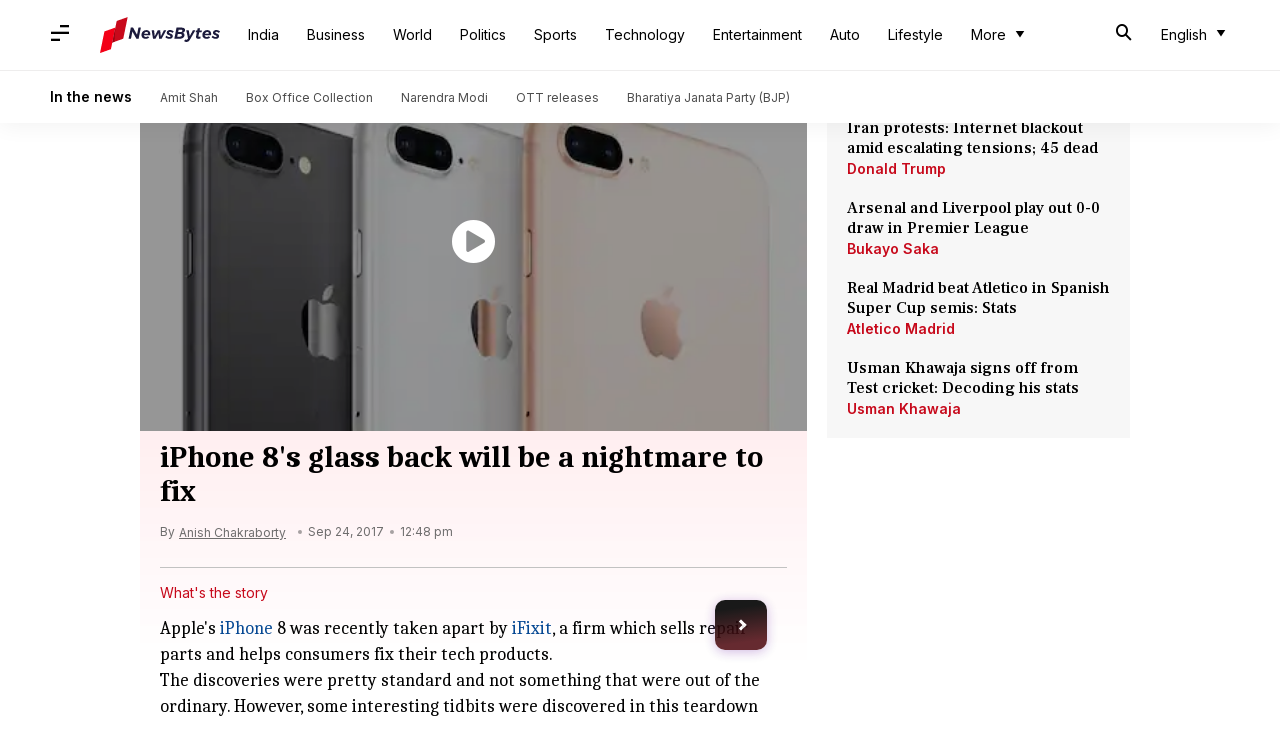

--- FILE ---
content_type: application/javascript
request_url: https://cf-cdn.newsbytesapp.com/assets/dynamic/build/assets/dom-manager-partner-Ce6S25SN.js
body_size: 3178
content:
((t,e,n)=>{Promise.allSettled||(Promise.allSettled=function(t){return new Promise((e,n)=>{let r=[],o=0,i=t.length;t.forEach((t,n)=>{var s,a;s=t,a=n,Promise.resolve(s).then(t=>{r[a]={status:"fulfilled",value:t}},t=>{r[a]={status:"rejected",reason:t}}).finally(()=>{++o===i&&e(r)})})})});var r=!1;Object.defineProperty(t,"scriptloader",{value:function(t,e,n){this.init(t,e,n)},writable:!1,configurable:!1}),scriptloader.prototype={init:function(t){this.t=t.toLowerCase(),this.retries={},this.max_retries=30,this.tries={},this.times={}},push:function(n){let r=this.createElement(n);this.tries[n.s]=1+t.nla(this.tries[n.s],0),this.times[n.s]=t.nla(this.times[n.s],{s:[],e:[],r:[]}),this.times[n.s].s.push((new Date).getTime()),e.head.appendChild(r)},createElement:function(t){return"script"===this.t?this.createScript(t):"style"===this.t?this.createStyle(t):this.createScript(t)},createStyle:function(t){let n=e.createElement("link");n.as="style",n.rel="stylesheet",n.href=t.s,t.i&&(n.integrity=t.i,n.crossOrigin="anonymous"),void 0!==t.o&&this.onloadCb(t,n);var r=this;return n.onerror=()=>{r.errorCb(t,n)},n},createScript:function(t){t=i(t);let n=e.createElement("script");t.d?n.defer=!0:n.async=!0,n.src=t.s,t.i&&(n.integrity=t.i,n.crossOrigin="anonymous"),this.onloadCb(t,n);var r=this;return n.onerror=()=>{r.errorCb(t,n)},n},removeRetryMark:function(t,e){this.retries[t.s]&&(this.notify(t.s),delete this.retries[t.s]),this.times[t.s].r.push("s")},onloadCb:function(e,n){var r=this;n.addEventListener("load",function(){r.times[e.s].e.push((new Date).getTime()),e.r&&"function"==typeof e.rf?t.setTimeout(function(){e.rf()?(r.setRetryWithTimeout(e,n,1),r.times[e.s].r.push("e")):r.removeRetryMark(e,n)},e.rfd):r.removeRetryMark(e,n),e.d&&e.o&&e.o()}),e.d||e.o&&e.o()},errorCb:function(t,e){t.e&&t.e(),t.r&&this.setRetryWithTimeout(t,e,0),this.times[t.s].e.push((new Date).getTime()),this.times[t.s].r.push("e")},setRetryWithTimeout:function(e,n,r){if(this.retries[e.s]||(this.retries[e.s]=0),this.retries[e.s]++,!(this.retries[e.s]>=this.max_retries)){var o=this;t.setTimeout(()=>{e.d?o.push(e):o.push({s:e.s,d:!1,r:e.r,rf:e.rf,rfd:e.rfd})},Math.max(0,s(this.retries[e.s])-r*e.rfd))}},notify:function(e){var r,o;const i=e.split("/").pop().split("?")[0];null==(o=null==(r=null==n?void 0:n.serviceWorker)?void 0:r.controller)||o.postMessage({type:"SCRIPT_ERROR",error:{code:`nw-err-${i}`,message:`Successful retry tag on error: ${e}`,partner:t.partner,level:"err"}})},seq:function(e,n){if(1==e.length){const r="string"==typeof e[0],o=r?e[0]:e[0].s,i=!!r||e[0].d,s=!!r||t.nla(e[0].r,!1),a=r?void 0:t.nla(e[0].rf,void 0),c=r?0:t.nla(e[0].rfd,0),l=r?void 0:t.nla(e[0].i,void 0),d=r?void 0:t.nla(e[0].e,void 0);return void this.push({s:o,d:i,o:function(){n&&n()},r:s,rf:a,rfd:c,i:l,e:d})}if(e.length>1){var r=e.splice(-1),o=this;const i="string"==typeof r[0],s=i?r[0]:r[0].s,a=!!i||r[0].d,c=!!i||t.nla(r[0].r,!1),l=i?void 0:t.nla(r[0].rf,void 0),d=i?0:t.nla(r[0].rfd,0),u=i?void 0:t.nla(r[0].i,void 0),f=i?void 0:t.nla(r[0].e,void 0);this.seq(e,function(){o.push({s:s,d:a,o:function(){n&&n()},r:c,rf:l,rfd:d,i:u,e:f})})}},getP:function(){const t={};for(const e in this.times){const n=this.times[e],r=n.s.length,i=o(e).split("").join("-"),s={success:[],failure:[]};for(let t=0;t<n.e.length&&!(t>=n.s.length);t++){const e=n.s[t],r=n.e[t]-e;t<n.r.length&&("s"===n.r[t]?s.success.push(r):s.failure.push(r))}const a=t=>0===t.length?null:t.reduce((t,e)=>t+e,0)/t.length;t[i]={t:r,sc:s.success.length,sa:a(s.success),fc:s.failure.length,fa:a(s.failure)}}return t}},t._nb_stSl=new t.scriptloader("style"),t._nb_scSl=new t.scriptloader("script");const SLObject=e=>"style"==e.toLowerCase()?t._nb_stSl:t._nb_scSl,o=t=>t.split("?").shift().split("#").shift().split("/").pop(),i=t=>(t.rf||r||"pubads_impl.js"==o(t.s)&&(t.rfd=700,t.r=!0,r=!0),t),s=t=>700+200*(t-1),a=(()=>{const libloader=(e,n)=>{var r=SLObject("css"==n.as?"style":"script");const o=[],i=t.nla(n.defer,"true"),s=t.nla(n.log,"false"),a=t.nla(n.oce,"");for(const c of Object.keys(n).sort())if(c.startsWith("assets_")){let e=c.replace("assets_",""),r=t.nla(n["defer_"+e],i),a=t.nla(n["log_"+e],s),l=t.nla(n["integrity_"+e],void 0);o.push({s:n[c],d:"true"==r,r:"true"==a,i:l})}r.seq(o,()=>{n.onComplete&&n.onComplete(),a&&t.dispatchEvent(new CustomEvent(a,{detail:a,bubbles:!0,cancelable:!0,composed:!1}))})};return{libloader:libloader,dli:(t,n)=>{n.src&&e.querySelectorAll("[data-handler=dli]").forEach(t=>{t.getAttribute("data-src")===n.src&&(t.setAttribute("onload","this.classList.remove('hidden');this.style.display='block'"),t.setAttribute("src",n.src))})},renderloader:(t,n)=>{const r="styles-loading",o=e.getElementsByTagName("html").item(0).classList,i=e.getElementsByTagName("body").item(0).classList;n.timer?n.onComplete=()=>{setTimeout(()=>{o.remove(r),i.remove(r)},n.timer)}:n.onComplete=()=>{o.remove(r),i.remove(r)},libloader(0,n)}}})();t.EventManager=(()=>{const n={ifld:10},r={},o={},c=[],l=t=>Array.from(t.attributes).reduce((t,e)=>(e.name.startsWith("data-")&&(t[e.name.replace("data-","")]=e.value),t),{}),d=(t,e)=>n=>{void 0===e&&(e=l(n.target));try{t(n,e)}catch(r){if(console.error(`[EM] Error in handler(${e.handler}): ${r.message}`),e.errorhandler&&o[e.errorhandler])try{o[e.errorhandler](n,e)}catch(i){console.error(`[EM] Error in error handler(${e.errorhandler})`,i,r)}}};let u=null,f=null;const h=t=>window.PerformanceObserver&&PerformanceObserver.supportedEntryTypes&&PerformanceObserver.supportedEntryTypes.includes(t),v=()=>{u&&(u.disconnect(),u=null),f&&(f.disconnect(),f=null)},b=t=>{Promise.allSettled(t.filter(t=>t).map(t=>new Promise((e,n)=>{try{t[0](t[1],t[2]),e(t)}catch(r){if(console.error(`[EM] Error in DCL handler[${t[2].event}]: ${r.message}`),t[2].errorhandler&&o[t[2].errorhandler]){try{o[t[2].errorhandler](t[1],t[2])}catch(i){console.error("[EM] Error in error handler 2",i,r)}n(r)}}})))},m=()=>{let r=[];e.querySelectorAll("[data-event]").forEach(t=>{r.push(p(t))}),b(r),t.setTimeout(()=>{t.dispatchEvent(new CustomEvent("ifl",{detail:"dml",bubbles:!0,cancelable:!0,composed:!1}))},n.ifld)},p=e=>{let n=[];if(e.nodeType===Node.ELEMENT_NODE&&e.hasAttribute("data-event")){var[r,o,a,l]=w(e);a&&("DOMContentLoaded"==o||"load"==o?n.push([a,e,l]):r.addEventListener(o,d(a,l)))}if("SCRIPT"===e.tagName){if(c.includes(e.src))return;c.push(e.src);var[u,f]=(t=>[SLObject(t.tagName),i({s:t.src,d:!1,r:!1,rfd:0})])(e);if(u.tries[e.src])return;e.addEventListener("error",()=>{(new Date).toISOString(),t.setTimeout(()=>{u.seq([f],()=>{})},s(1))}),e.addEventListener("load",()=>{(new Date).toISOString(),"function"==typeof f.rf&&t.setTimeout(function(){f.rf()&&t.setTimeout(()=>{u.seq([f],()=>{})},Math.max(0,s(1)-f.rfd))},f.rfd)})}return n.length>0?n[0]:null},y=t=>{t.nodeType===Node.ELEMENT_NODE&&t.hasAttribute("data-event")&&([elm,ev,func,attributes]=w(t),func&&elm.removeEventListener(ev,d(func,attributes)))},w=n=>{const r=n.getAttribute("data-event"),i=n.getAttribute("data-handler")||r;let s=o[i];const a="click"==r?n:"DOMContentLoaded"==r?e:t;if(void 0===s)return[a,void 0,void 0,void 0];(n.getAttribute("data-policy")||"").split("|").forEach(t=>{"once"===t&&(s=once(s)),t.startsWith("debounce:")&&(s=debounce(s,Number(t.split(":")[1])))});const c=l(n);return[a,r,s,c]},E=()=>{const t=new MutationObserver(t=>{t.forEach(t=>{let e=[];t.addedNodes.forEach(t=>{(t.nodeType===Node.ELEMENT_NODE&&t.hasAttribute("data-event")||"SCRIPT"===t.tagName)&&e.push(p(t))}),e.length>0&&b(e),t.removedNodes.forEach(t=>{y(t)})})});t.observe(e.body,{childList:!0,subtree:!0}),t.observe(e.head,{childList:!0})},debounce=(t,e)=>{let n;return(isNaN(e)||e<=0)&&(e=100),(...r)=>{clearTimeout(n),n=setTimeout(()=>{t(...r)},e)}},once=t=>{let e=!1;return(...n)=>{e||(t(...n),e=!0)}};return{init:(r,i)=>{r=r||a,i=i||{},Object.assign(o,r),Object.assign(n,i),(()=>{const e=new CustomEvent("lcp",{detail:"lcp",bubbles:!0,cancelable:!0,composed:!1}),n=new CustomEvent("fcp",{detail:"fcp",bubbles:!0,cancelable:!0,composed:!1});h("largest-contentful-paint")?u||(u=new PerformanceObserver(n=>{const r=n.getEntries();for(const o of r)t.dispatchEvent(e)}),u.observe({type:"largest-contentful-paint",buffered:!0})):t.setTimeout(()=>{t.dispatchEvent(e)},500),h("paint")?f||(f=new PerformanceObserver(e=>{const r=e.getEntriesByName("first-contentful-paint");for(const o of r)t.dispatchEvent(n)}),f.observe({type:"paint",buffered:!0})):t.setTimeout(()=>{t.dispatchEvent(n)},1500),t.addEventListener("cleanup",v)})(),e.body?(E(),m()):(()=>{const t=new MutationObserver(n=>{e.body&&(t.disconnect(),E(),m())});t.observe(e.documentElement,{childList:!0,subtree:!0})})()},addEvent:p,addHandlers:t=>{e.querySelectorAll("[data-event]").forEach(e=>{const n=e.getAttribute("data-handler");if(t[n]&&!o[n]){let r={};r[n]=t[n],Object.assign(o,r),p(e)}})},removeEvent:y,trigger:(t,e)=>{r[t]&&r[t].forEach(t=>t.handler(e))},observeMutations:E}})()})(window,document,navigator),window.dispatchEvent(new CustomEvent("dml",{detail:"dml",bubbles:!0,cancelable:!0,composed:!1}));
